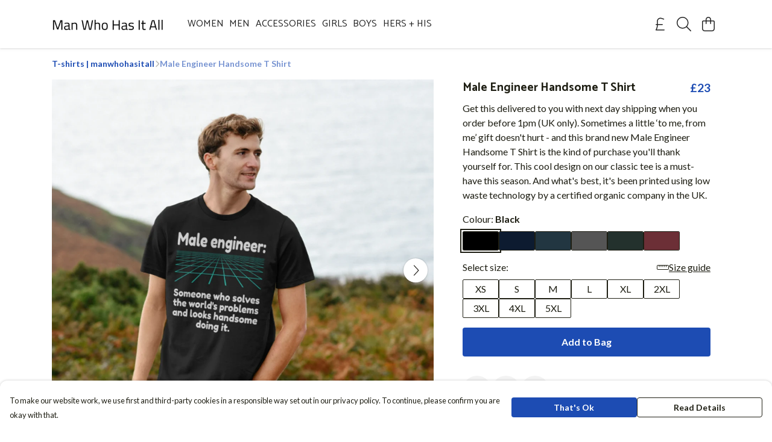

--- FILE ---
content_type: text/html
request_url: https://manwhohasitallshop.com/product/male-engineer-handsome-t-shirt/
body_size: 3467
content:
<!DOCTYPE html>
<html lang="en">
  <head>
    <meta charset="UTF-8">
    <meta name="viewport" content="width=device-width, initial-scale=1.0">
    <link id="apple-touch-icon" rel="apple-touch-icon" href="#">
    <script type="module" crossorigin="" src="/assets/index.af8fde0a.js"></script>
    <link rel="modulepreload" crossorigin="" href="/assets/vue.0ac7cc2d.js">
    <link rel="modulepreload" crossorigin="" href="/assets/sentry.13e8e62e.js">
    <link rel="stylesheet" href="/assets/index.dca9b00c.css">
  <link rel="manifest" href="/manifest.webmanifest"><title>Male Engineer Handsome T Shirt</title><link crossorigin="" href="https://fonts.gstatic.com" rel="preconnect"><link href="https://images.teemill.com" rel="preconnect"><link as="fetch" href="https://manwhohasitallshop.com/omnis/v3/frontend/19624/getStoreCoreData/json/" rel="preload"><link as="fetch" href="/omnis/v3/division/19624/products/male-engineer-handsome-t-shirt/" rel="preload"><link as="fetch" href="/omnis/v3/division/19624/products/male-engineer-handsome-t-shirt/stock/" rel="preload"><link fetchpriority="high" as="image" imagesizes="(max-width: 768px) 100vw, 1080px" imagesrcset="https://images.podos.io/5tcbgj3bdencoobdyghikkzrmy5y4q9m5ixyjsfg3syexesd.png.webp?w=640&h=640&v=2 640w, https://images.podos.io/5tcbgj3bdencoobdyghikkzrmy5y4q9m5ixyjsfg3syexesd.png.webp?w=1080&h=1080&v=2 1080w" href="https://images.podos.io/5tcbgj3bdencoobdyghikkzrmy5y4q9m5ixyjsfg3syexesd.png.webp?w=1080&h=1080&v=2" rel="preload"><link data-vue-meta="1" href="https://manwhohasitallshop.com/product/male-engineer-handsome-t-shirt/" rel="canonical"><link rel="modulepreload" crossorigin="" href="/assets/ProductPage.3d687714.js"><link rel="preload" as="style" href="/assets/ProductPage.772c3e29.css"><link rel="modulepreload" crossorigin="" href="/assets/index.7907b381.js"><link rel="modulepreload" crossorigin="" href="/assets/AddToCartPopup.d11cb66e.js"><link rel="modulepreload" crossorigin="" href="/assets/faCheck.b234ddac.js"><link rel="modulepreload" crossorigin="" href="/assets/ProductReviewPopup.vue_vue_type_script_setup_true_lang.1e3c5b72.js"><link rel="modulepreload" crossorigin="" href="/assets/index.f9bf1978.js"><link rel="modulepreload" crossorigin="" href="/assets/faImages.327e525f.js"><link rel="modulepreload" crossorigin="" href="/assets/SizeChartPopup.c2d981ef.js"><link rel="preload" as="style" href="/assets/SizeChartPopup.92291e53.css"><link rel="modulepreload" crossorigin="" href="/assets/startCase.6961802f.js"><link rel="modulepreload" crossorigin="" href="/assets/faThumbsUp.0ec2d8a3.js"><link rel="modulepreload" crossorigin="" href="/assets/faTruckFast.1a7d6651.js"><link rel="modulepreload" crossorigin="" href="/assets/faTruckFast.d64133d4.js"><link rel="modulepreload" crossorigin="" href="/assets/faClock.396f56d8.js"><link rel="modulepreload" crossorigin="" href="/assets/faRulerHorizontal.f1d393b5.js"><link rel="modulepreload" crossorigin="" href="/assets/faPaintbrush.60acdb4e.js"><link rel="modulepreload" crossorigin="" href="/assets/ProductStock.b57bc410.js"><link rel="preload" as="style" href="/assets/ProductStock.e62963f7.css"><link rel="modulepreload" crossorigin="" href="/assets/faInfoCircle.f543ccc1.js"><link rel="modulepreload" crossorigin="" href="/assets/EcoIcons.ff1b762a.js"><link rel="modulepreload" crossorigin="" href="/assets/faSync.9574cef5.js"><link rel="modulepreload" crossorigin="" href="/assets/faComment.662b9dfb.js"><link rel="modulepreload" crossorigin="" href="/assets/faChevronUp.3330fcf6.js"><link rel="modulepreload" crossorigin="" href="/assets/ProductImageCarousel.1f0c901e.js"><link rel="preload" as="style" href="/assets/ProductImageCarousel.04a3cc9e.css"><link rel="modulepreload" crossorigin="" href="/assets/faMicrochipAi.fa7f39a0.js"><link rel="modulepreload" crossorigin="" href="/assets/store.47f4720d.js"><link rel="modulepreload" crossorigin="" href="/assets/logger.fb5d081d.js"><link rel="modulepreload" crossorigin="" href="/assets/productProvider.9d867c32.js"><link rel="modulepreload" crossorigin="" href="/assets/confirm-leave-mixin.bf15172b.js"><script>window.division_key = '19624';</script><meta data-vue-meta="1" vmid="author" content="Male Engineer Handsome T Shirt" name="author"><meta data-vue-meta="1" vmid="url" content="https://manwhohasitallshop.com/product/male-engineer-handsome-t-shirt/" name="url"><meta data-vue-meta="1" vmid="description" content="Get this delivered to you with next day shipping when you order before 1pm (UK only). Sometimes a little ‘to me, from me’ gift doesn't hurt - and this..." name="description"><meta data-vue-meta="1" vmid="og:type" content="website" property="og:type"><meta data-vue-meta="1" vmid="og:url" content="https://manwhohasitallshop.com/product/male-engineer-handsome-t-shirt/" property="og:url"><meta data-vue-meta="1" vmid="og:title" content="Male Engineer Handsome T Shirt" property="og:title"><meta data-vue-meta="1" vmid="og:description" content="Get this delivered to you with next day shipping when you order before 1pm (UK only). Sometimes a little ‘to me, from me’ gift doesn't hurt - and this..." property="og:description"><meta data-vue-meta="1" vmid="og:image" content="https://images.podos.io/5tcbgj3bdencoobdyghikkzrmy5y4q9m5ixyjsfg3syexesd.png" property="og:image"><meta vmid="og:site_name" content="manwhohasitall" property="og:site_name"><meta data-vue-meta="1" vmid="twitter:card" content="photo" property="twitter:card"><meta data-vue-meta="1" vmid="twitter:description" content="Get this delivered to you with next day shipping when you order before 1pm (UK only). Sometimes a little ‘to me, from me’ gift doesn't hurt - and this..." property="twitter:description"><meta data-vue-meta="1" vmid="twitter:title" content="Male Engineer Handsome T Shirt" property="twitter:title"><meta data-vue-meta="1" vmid="twitter:image" content="https://images.podos.io/5tcbgj3bdencoobdyghikkzrmy5y4q9m5ixyjsfg3syexesd.png" property="twitter:image"><meta vmid="apple-mobile-web-app-capable" content="yes" property="apple-mobile-web-app-capable"><meta vmid="apple-mobile-web-app-status-bar-style" content="black" property="apple-mobile-web-app-status-bar-style"><meta vmid="apple-mobile-web-app-title" content="manwhohasitall" property="apple-mobile-web-app-title"><meta content="3jp164cad62iatmfvl3r7pgee7yxfi" name="facebook-domain-verification"><meta content="RyyoyP4FsMCl5-dWjxY7jK7EWV7mDgc7RxRJyuV_jwQ" name="google-site-verification"><style>@font-face {
  font-family: "Catamaran Fallback: Arial";
  src: local('Arial');
  ascent-override: 118.4261%;
  descent-override: 58.1364%;
  size-adjust: 92.885%;
}
@font-face {
  font-family: "Catamaran Fallback: Roboto";
  src: local('Roboto');
  ascent-override: 118.5571%;
  descent-override: 58.2007%;
  size-adjust: 92.7823%;
}@font-face {
  font-family: "Lato Fallback: Arial";
  src: local('Arial');
  ascent-override: 101.3181%;
  descent-override: 21.865%;
  size-adjust: 97.4159%;
}
@font-face {
  font-family: "Lato Fallback: Roboto";
  src: local('Roboto');
  ascent-override: 101.4302%;
  descent-override: 21.8892%;
  size-adjust: 97.3083%;
}</style></head>

  <body>
    <div id="app"></div>
    
  <noscript><iframe src="https://www.googletagmanager.com/ns.html?id=GTM-MH6RJHM" height="0" width="0" style="display:none;visibility:hidden"></iframe></noscript><noscript>This site relies on JavaScript to do awesome things, please enable it in your browser</noscript></body>
  <script>
    (() => {
      /**
       * Disable the default browser prompt for PWA installation
       * @see https://developer.mozilla.org/en-US/docs/Web/API/BeforeInstallPromptEvent
       */
      window.addEventListener('beforeinstallprompt', event => {
        event.preventDefault();
      });

      var activeWorker = navigator.serviceWorker?.controller;
      var appVersion = window.localStorage.getItem('appVersion');
      var validVersion = 'v1';

      if (!activeWorker) {
        window.localStorage.setItem('appVersion', validVersion);

        return;
      }

      if (!appVersion || appVersion !== validVersion) {
        window.localStorage.setItem('appVersion', validVersion);

        if (navigator.serviceWorker) {
          navigator.serviceWorker
            .getRegistrations()
            .then(function (registrations) {
              var promises = [];

              registrations.forEach(registration => {
                promises.push(registration.unregister());
              });

              if (window.caches) {
                caches.keys().then(cachedFiles => {
                  cachedFiles.forEach(cache => {
                    promises.push(caches.delete(cache));
                  });
                });
              }

              Promise.all(promises).then(function () {
                console.log('Reload Window: Index');
                window.location.reload();
              });
            });
        }
      }
    })();
  </script>
</html>


--- FILE ---
content_type: text/javascript
request_url: https://manwhohasitallshop.com/assets/faImages.327e525f.js
body_size: 614
content:
import"./index.af8fde0a.js";var c={},l;function u(){return l||(l=1,function(a){Object.defineProperty(a,"__esModule",{value:!0});var e="fal",n="images",r=576,f=512,i=[],v="f302",h="M464 448H96c-35.35 0-64-28.65-64-64V112C32 103.2 24.84 96 16 96S0 103.2 0 112V384c0 53.02 42.98 96 96 96h368c8.836 0 16-7.164 16-16S472.8 448 464 448zM224 152c13.26 0 24-10.75 24-24s-10.74-24-24-24c-13.25 0-24 10.75-24 24S210.8 152 224 152zM410.6 139.9c-11.28-15.81-38.5-15.94-49.1-.0313l-44.03 61.43l-6.969-8.941c-11.44-14.46-36.97-14.56-48.4 .0313L198.2 272.8C191 281.9 190 294.3 195.5 304.3C200.8 313.1 211.1 320 222.4 320h259.2c11 0 21.17-5.805 26.54-15.09c0-.0313-.0313 .0313 0 0c5.656-9.883 5.078-21.84-1.578-31.15L410.6 139.9zM226.2 287.9l58.25-75.61l20.09 25.66c4.348 5.545 17.6 10.65 25.59-.5332l54.44-78.75l92.68 129.2H226.2zM512 32H160c-35.35 0-64 28.65-64 64v224c0 35.35 28.65 64 64 64H512c35.35 0 64-28.65 64-64V96C576 60.65 547.3 32 512 32zM544 320c0 17.64-14.36 32-32 32H160c-17.64 0-32-14.36-32-32V96c0-17.64 14.36-32 32-32h352c17.64 0 32 14.36 32 32V320z";a.definition={prefix:e,iconName:n,icon:[r,f,i,v,h]},a.faImages=a.definition,a.prefix=e,a.iconName=n,a.width=r,a.height=f,a.ligatures=i,a.unicode=v,a.svgPathData=h,a.aliases=i}(c)),c}var m=u();export{m as f};
//# sourceMappingURL=faImages.327e525f.js.map


--- FILE ---
content_type: text/javascript
request_url: https://manwhohasitallshop.com/assets/TmlIconButton.1220ed76.js
body_size: 1394
content:
import{_ as x,T as k,ai as _,aj as S,ak as C,al as v,am as B,O as j}from"./index.af8fde0a.js";import{K as o,x as a,S as c,R as s,P as m,Q as y,O as l,A as d,y as r,N as i,z as u,Z as T,a2 as w}from"./vue.0ac7cc2d.js";import"./sentry.13e8e62e.js";const z={name:"TmlIconButton",components:{TmlAnchor:k,TmlRatio:_,TmlImage:S},inject:["theme"],inheritAttrs:!1,compatConfig:{INSTANCE_LISTENERS:!1},props:{text:{type:String},icon:{type:Object,required:!1},href:{default:"#",type:String},target:{type:String,default:""},ratio:{type:Number,default:1},disabled:{type:Boolean,default:!1},circle:{type:Boolean,default:!1},maxSize:{type:String,default:"auto"},backgroundColor:{type:String},backgroundOverlay:{type:Boolean,default:!1},textColor:String,iconColor:String,thumbnail:{type:[String,Object],default:null},fixedSize:{type:Boolean,default:!1},objectFit:{type:String,default:"cover"},thumbnailStyles:{type:Object,default:()=>({})},innerTextStyles:{type:Object,required:!1},textOverflow:{type:Boolean,default:!0},backgroundGradient:{type:String,required:!1},center:{type:Boolean,default:!0},lazyLoadThumbnail:{type:Boolean,default:!0},anchorStyles:{type:Object,default:()=>({justifyContent:"center"})},ariaLabel:String},computed:{flexBasisSize(){return this.fixedSize?null:{flexBasis:this.maxSize}},internalIconColor(){return this.iconColor||this.defaultIconColor},defaultIconColor(){return this.thumbnail||this.backgroundGradient||this.backgroundColor&&C(v(this.backgroundColor))<.65?"#fff":this.theme().get("text.color")}},methods:{pick:B,maxDevice:j,handleClick(t){this.$attrs.onClick&&!this.disabled&&this.$emit("click",t),this.$attrs.onDisabled&&this.disabled&&this.$emit("disabled",t)}}},I={key:1,class:"flex justify-center items-center w-full h-full !absolute inset-0"};function O(t,L,e,N,D,n){const f=o("font-awesome-icon"),b=o("tml-image"),h=o("tml-ratio"),g=o("tml-anchor");return a(),c(g,w({class:["flex",{"justify-center":e.center}],style:n.flexBasisSize},{target:e.target,href:e.href,disabled:e.disabled},{"aria-label":e.ariaLabel,onDisabled:t.$attrs.onDisabled,onClick:n.handleClick}),{default:s(()=>[m("div",{class:d(["tml-app-icon h-full w-full flex flex-col items-center cursor-pointer relative",{disabled:e.disabled}]),style:l({...e.anchorStyles,maxWidth:e.maxSize})},[y(h,{class:"w-full",ratio:e.ratio},{default:s(()=>[m("div",{class:"flex justify-center items-center rounded overflow-hidden relative h-full",style:l({borderRadius:e.circle?"50%":void 0,backgroundColor:e.backgroundColor,backgroundImage:`linear-gradient(${e.backgroundGradient})`,transition:"color 0.25s ease, fill 0.25s ease, background-color 0.25s ease;"})},[e.thumbnail?(a(),c(b,{key:0,class:d(["w-full h-full !absolute inset-0",{"relative bg-dark":!!(e.icon&&e.thumbnail)}]),style:l(e.thumbnailStyles),src:e.thumbnail,"object-fit":e.objectFit,alt:"App icon","lazy-load":e.lazyLoadThumbnail},{default:s(()=>[e.icon?(a(),r("div",{key:0,class:"flex justify-center items-center w-full h-full",style:l({backgroundColor:e.backgroundOverlay?`${e.backgroundColor}cc`:void 0})},[e.icon?(a(),c(f,{key:0,style:l({height:"35%",width:"35%",maxHeight:"3em",maxWidth:"3em",color:n.internalIconColor}),icon:e.icon},null,8,["style","icon"])):i("",!0)],4)):i("",!0)]),_:1},8,["style","class","src","object-fit","lazy-load"])):e.icon?(a(),r("div",I,[y(f,{style:l({height:"50%",width:"50%",maxHeight:"3em",maxWidth:"3em",color:n.internalIconColor}),icon:e.icon},null,8,["style","icon"])])):i("",!0),t.$slots.innerText?(a(),r("div",{key:2,style:l(e.innerTextStyles)},[u(t.$slots,"innerText",{},void 0,!0)],4)):i("",!0)],4)]),_:3},8,["ratio"]),u(t.$slots,"overlay",{},void 0,!0),u(t.$slots,"text",{},()=>[e.text?(a(),r("p",{key:0,class:d(["center bold mt-2",{"text-xs":n.maxDevice("md"),"hide-overflow":!e.textOverflow}]),style:l({color:e.textColor})},T(e.text),7)):i("",!0)],!0)],6)]),_:3},16,["class","style","aria-label","onDisabled","onClick"])}const q=x(z,[["render",O],["__scopeId","data-v-2b5441c7"]]);export{q as default};
//# sourceMappingURL=TmlIconButton.1220ed76.js.map


--- FILE ---
content_type: text/javascript
request_url: https://manwhohasitallshop.com/assets/index.7907b381.js
body_size: 330
content:
import{i as o}from"./index.af8fde0a.js";import{V as _}from"./vue.0ac7cc2d.js";const e=_(()=>o(()=>import("./DesignCrossSeller.caf20e31.js"),["assets/DesignCrossSeller.caf20e31.js","assets/index.af8fde0a.js","assets/index.dca9b00c.css","assets/vue.0ac7cc2d.js","assets/sentry.13e8e62e.js"])),s=_(()=>o(()=>import("./ProductImageCarousel.1f0c901e.js"),["assets/ProductImageCarousel.1f0c901e.js","assets/ProductImageCarousel.04a3cc9e.css","assets/index.af8fde0a.js","assets/index.dca9b00c.css","assets/vue.0ac7cc2d.js","assets/sentry.13e8e62e.js"])),i=_(()=>o(()=>import("./ProductUgc.10e7dbc6.js"),["assets/ProductUgc.10e7dbc6.js","assets/vue.0ac7cc2d.js"])),a=_(()=>o(()=>import("./ProductTaglets.03f907c3.js"),["assets/ProductTaglets.03f907c3.js","assets/vue.0ac7cc2d.js","assets/index.af8fde0a.js","assets/index.dca9b00c.css","assets/sentry.13e8e62e.js"]));export{e as D,i as P,a,s as b};
//# sourceMappingURL=index.7907b381.js.map


--- FILE ---
content_type: text/javascript
request_url: https://manwhohasitallshop.com/assets/faSync.9574cef5.js
body_size: 643
content:
import"./index.af8fde0a.js";var n={},r={},v;function o(){return v||(v=1,function(a){Object.defineProperty(a,"__esModule",{value:!0});var i="fal",c="arrows-rotate",t=512,f=512,e=[128472,"refresh","sync"],u="f021",h="M464 32C455.2 32 448 39.16 448 48v129.3C416.2 99.72 340.6 48 256 48c-102 0-188.3 72.91-205.1 173.3C49.42 230.1 55.3 238.3 64.02 239.8C64.91 239.9 65.8 240 66.67 240c7.672 0 14.45-5.531 15.77-13.34C96.69 141.7 169.7 80 256 80c72.49 0 137.3 44.88 163.6 112H304C295.2 192 288 199.2 288 208S295.2 224 304 224h160C472.8 224 480 216.8 480 208v-160C480 39.16 472.8 32 464 32zM447.1 272.2c-8.766-1.562-16.97 4.406-18.42 13.12C415.3 370.3 342.3 432 255.1 432c-72.49 0-137.3-44.88-163.6-112H208C216.8 320 224 312.8 224 304S216.8 288 208 288h-160C39.16 288 32 295.2 32 304v160C32 472.8 39.16 480 48 480S64 472.8 64 464v-129.3C95.84 412.3 171.4 464 256 464c101.1 0 188.3-72.91 205.1-173.3C462.6 281.9 456.7 273.7 447.1 272.2z";a.definition={prefix:i,iconName:c,icon:[t,f,e,u,h]},a.faArrowsRotate=a.definition,a.prefix=i,a.iconName=c,a.width=t,a.height=f,a.ligatures=e,a.unicode=u,a.svgPathData=h,a.aliases=e}(r)),r}var d;function C(){return d||(d=1,function(a){Object.defineProperty(a,"__esModule",{value:!0});var i=o();a.definition={prefix:i.prefix,iconName:i.iconName,icon:[i.width,i.height,i.aliases,i.unicode,i.svgPathData]},a.faSync=a.definition,a.prefix=i.prefix,a.iconName=i.iconName,a.width=i.width,a.height=i.height,a.ligatures=i.aliases,a.unicode=i.unicode,a.svgPathData=i.svgPathData,a.aliases=i.aliases}(n)),n}var g=C();export{g as f};
//# sourceMappingURL=faSync.9574cef5.js.map


--- FILE ---
content_type: text/javascript
request_url: https://manwhohasitallshop.com/assets/logger.fb5d081d.js
body_size: 966
content:
import"./index.af8fde0a.js";class n{constructor(e,r,t){this.color=e,this.identifier=r||!1,this.flags={ERROR:{label:"\u{1F4A5} Error",hex:"#d50000"},WARNING:{label:"\u26A0\uFE0F Warning",hex:"#ffc107"},INFO:{label:"\u{1F4AC} Info",hex:"#00BCD4"},PERFORMANCE:{label:"\u{1F4CA} Performance",hex:"#673ab7"},SUCCESS:{label:"\u2714\uFE0F Success",hex:"#4caf50"},STANDARD:{label:"",hex:"#4caf50"}},this.initTime=Date.now(),this.enableOnProduction=t,this.performanceMonitoring=!0}prefixCssString(e,r){let t="margin-bottom: 0.25em; ";return t+=`color: ${r.color||this.color}; `,t+="font-size: 1.3em; ",t}bodyCssString(e){let r="margin-bottom: 0.25em; ";return e&&(r+=`border-color: ${e.hex}; `),r+="border-radius: 0 2px 2px 0; ",r+="border-left-width: 1.5em; ",r+="margin-left: 1em; ",r}suffixCssString(){let e="font-style: italic; font-size: 0.8em; border: 1px solid black; ";return e+=`border-bottom-color: ${this.color}; border-width: 0 0 1px; `,e}flagLevelIndicatorCssString(e){return`color: ${e.hex}; margin-left: 0.5rem; font-size: 1em; `}subHeadingCssString(e,r){return`
      color: ${r.subheadingColor||this.color};
      margin-left: 1em;
    `}loggingEnabled(){return!!this.enableOnProduction}log(e,r,t=[],i={}){if(Array.isArray(t)||(t=[t]),!this.loggingEnabled())return;r||(r=this.flags.STANDARD);const o="expand for more context";typeof console.groupCollapsed=="function"?(console.groupCollapsed(`%c${this.identifier}%c${r.label}%c${i.subheading||""}%c
> ${e}
%c${o}`,this.prefixCssString(r,i),this.flagLevelIndicatorCssString(r),this.subHeadingCssString(r,i),this.bodyCssString(r),this.suffixCssString(r)),t.forEach(s=>{Array.isArray(s)||(s=[s]),console.log(...s)}),console.trace(),console.groupEnd(),typeof e=="object"&&console.log(e)):console.log(`%c${this.identifier}:%c${e}`,this.prefixCssString(r),this.bodyCssString(r))}table(e,r){!this.loggingEnabled()||console.table(e,r)}mark(e){!this.performanceMonitoring||(this.observer||(this.createObserver(),performance.mark("loggerPerformanceMarkStart")),performance.mark(e))}measure(e){if(!this.performanceMonitoring)return!1;try{performance.measure(e,"loggerPerformanceMarkStart")}catch(r){return r}return!0}beginFrame(){!this.performanceMonitoring||(this.frameTime=performance.now())}createObserver(){!this.performanceMonitoring||(this.observer=new PerformanceObserver(e=>{const r=e.getEntries(),t=r[0].startTime,i={};for(let o=0,s=r.length;o<s;++o)i[r[o].name]=r[o].startTime-t;this.log("FRAME",this.flags.PERFORMANCE),this.table(i,["name","delta"]),performance.clearMarks()}),this.observer.observe({entryTypes:["mark","measure"]}))}}const c=n;export{c as L};
//# sourceMappingURL=logger.fb5d081d.js.map
